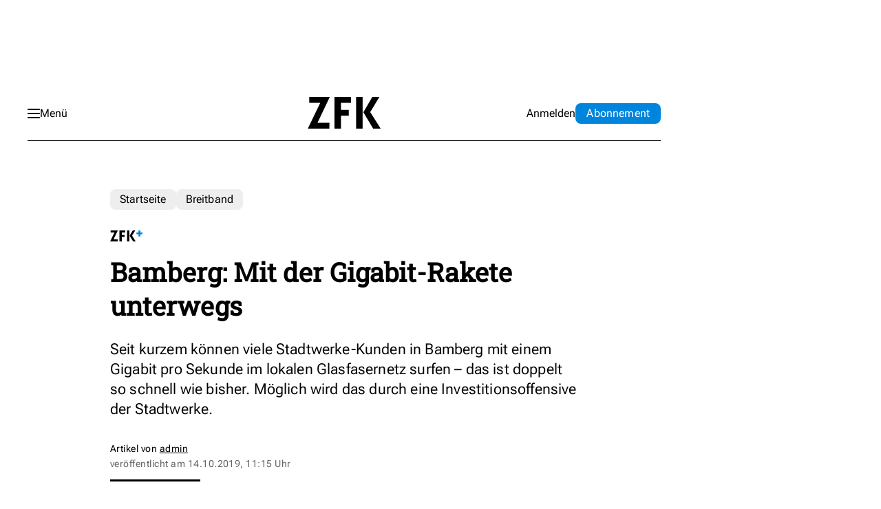

--- FILE ---
content_type: text/html; charset=utf-8
request_url: https://www.google.com/recaptcha/api2/aframe
body_size: 267
content:
<!DOCTYPE HTML><html><head><meta http-equiv="content-type" content="text/html; charset=UTF-8"></head><body><script nonce="F0o-7hM4VBgqgYc0bV1H6A">/** Anti-fraud and anti-abuse applications only. See google.com/recaptcha */ try{var clients={'sodar':'https://pagead2.googlesyndication.com/pagead/sodar?'};window.addEventListener("message",function(a){try{if(a.source===window.parent){var b=JSON.parse(a.data);var c=clients[b['id']];if(c){var d=document.createElement('img');d.src=c+b['params']+'&rc='+(localStorage.getItem("rc::a")?sessionStorage.getItem("rc::b"):"");window.document.body.appendChild(d);sessionStorage.setItem("rc::e",parseInt(sessionStorage.getItem("rc::e")||0)+1);localStorage.setItem("rc::h",'1768982309954');}}}catch(b){}});window.parent.postMessage("_grecaptcha_ready", "*");}catch(b){}</script></body></html>